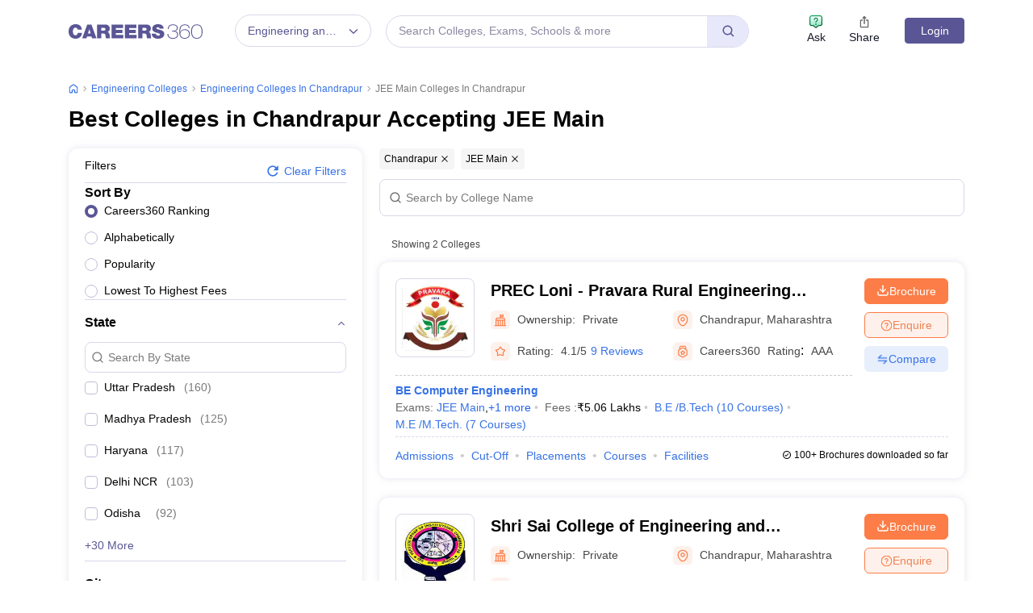

--- FILE ---
content_type: text/html; charset=UTF-8
request_url: https://geolocation-db.com/json/
body_size: 77
content:
{"country_code":"US","country_name":"United States","city":"Columbus","postal":"43215","latitude":39.9653,"longitude":-83.0235,"IPv4":"3.19.234.193","state":"Ohio"}

--- FILE ---
content_type: text/html; charset=utf-8
request_url: https://www.google.com/recaptcha/api2/aframe
body_size: 184
content:
<!DOCTYPE HTML><html><head><meta http-equiv="content-type" content="text/html; charset=UTF-8"></head><body><script nonce="EKmNCTwII2EeFklBKE2i5A">/** Anti-fraud and anti-abuse applications only. See google.com/recaptcha */ try{var clients={'sodar':'https://pagead2.googlesyndication.com/pagead/sodar?'};window.addEventListener("message",function(a){try{if(a.source===window.parent){var b=JSON.parse(a.data);var c=clients[b['id']];if(c){var d=document.createElement('img');d.src=c+b['params']+'&rc='+(localStorage.getItem("rc::a")?sessionStorage.getItem("rc::b"):"");window.document.body.appendChild(d);sessionStorage.setItem("rc::e",parseInt(sessionStorage.getItem("rc::e")||0)+1);localStorage.setItem("rc::h",'1769139433544');}}}catch(b){}});window.parent.postMessage("_grecaptcha_ready", "*");}catch(b){}</script></body></html>